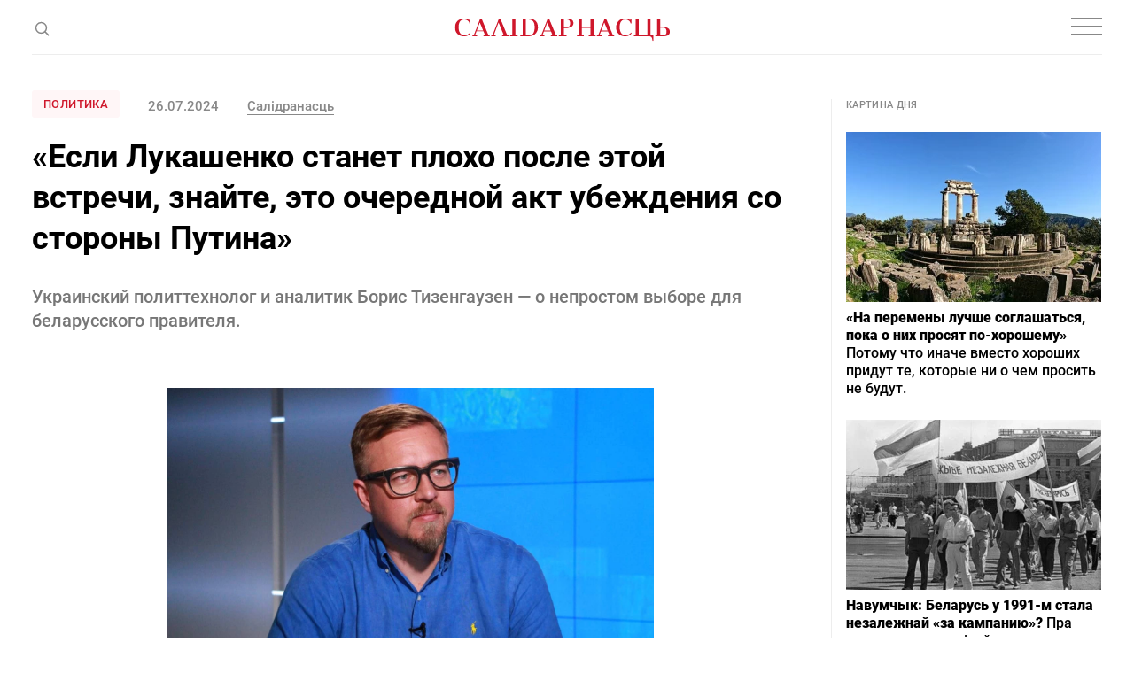

--- FILE ---
content_type: text/html; charset=utf-8
request_url: https://www.google.com/recaptcha/api2/aframe
body_size: 269
content:
<!DOCTYPE HTML><html><head><meta http-equiv="content-type" content="text/html; charset=UTF-8"></head><body><script nonce="OAY8x6d2gx2kg9Q0BkcMyA">/** Anti-fraud and anti-abuse applications only. See google.com/recaptcha */ try{var clients={'sodar':'https://pagead2.googlesyndication.com/pagead/sodar?'};window.addEventListener("message",function(a){try{if(a.source===window.parent){var b=JSON.parse(a.data);var c=clients[b['id']];if(c){var d=document.createElement('img');d.src=c+b['params']+'&rc='+(localStorage.getItem("rc::a")?sessionStorage.getItem("rc::b"):"");window.document.body.appendChild(d);sessionStorage.setItem("rc::e",parseInt(sessionStorage.getItem("rc::e")||0)+1);localStorage.setItem("rc::h",'1768748076181');}}}catch(b){}});window.parent.postMessage("_grecaptcha_ready", "*");}catch(b){}</script></body></html>